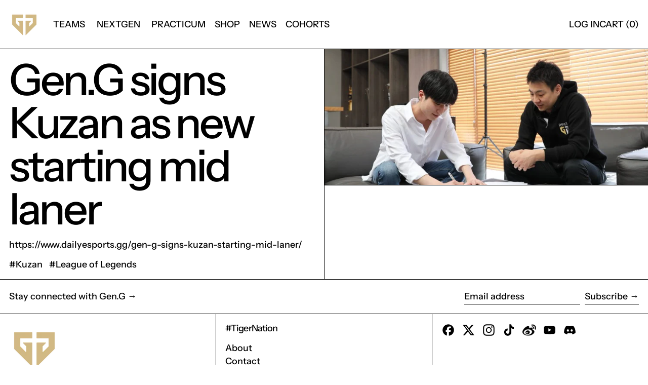

--- FILE ---
content_type: text/javascript
request_url: https://en.geng.gg/cdn/shop/t/10/assets/promo-popup.js?v=119440039821747086981716457159
body_size: 0
content:
document.addEventListener("alpine:init",()=>{Alpine.data("PromoPopup",({delay,frequency,enabled,hasErrors,hasSuccessMessage})=>({delay,frequency,enabled,sectionId:null,storageKey:null,async init(){if(this.sectionId=this.$root.id,this.storageKey=`switch-popup-${this.sectionId}`,window.location.pathname==="/challenge")return;initTeleport(this.$root),Alpine.store("modals").register("promoPopup","promo"),document.body.addEventListener("promo-is-closed",e=>{setExpiringStorageItem(this.storageKey,"shown",daysInMs(this.frequency))});const popupContent=this.$refs.teleported.content.querySelector("template").content,hasErrors2=!!popupContent.querySelector("[data-errors]");(!!popupContent.querySelector("[data-success-message]")||hasErrors2)&&(this.open(),this.clearSuccessParams(),setExpiringStorageItem(this.storageKey,"shown",daysInMs(200))),Shopify.designMode?(window.theme.designMode.selected===this.sectionId&&(this.enabled===!0?this.open():Alpine.store("modals").close("promoPopup")),document.addEventListener("shopify:section:select",e=>{e.target.contains(this.$root)&&this.enabled&&this.open()}),document.addEventListener("shopify:section:deselect",e=>{e.target.contains(this.$root)&&this.$store.modals.close("promoPopup")})):getExpiringStorageItem(this.storageKey)!=="shown"&&setTimeout(()=>{this.open();const escapeHandler=e=>{e.code==="Escape"&&(this.$store.modals.close("promoPopup"),document.body.removeEventListener("keydown",escapeHandler))};document.body.addEventListener("keydown",escapeHandler)},this.delay*1e3)},open(){this.$store.modals.open("promoPopup"),this.$focus.first()},clearSuccessParams(){const updatedParams=new URLSearchParams(window.location.search);updatedParams.has("customer_posted")&&updatedParams.delete("customer_posted");let newURL;updatedParams.toString().length>0?newURL=`${window.location.pathname}?${updatedParams.toString()}`:newURL=window.location.pathname,history.replaceState("",document.title,newURL)}}))});
//# sourceMappingURL=/cdn/shop/t/10/assets/promo-popup.js.map?v=119440039821747086981716457159
